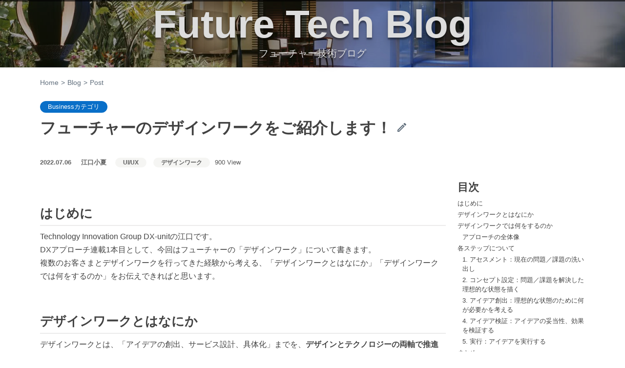

--- FILE ---
content_type: text/html; charset=utf-8
request_url: https://future-architect.github.io/articles/20220706a/
body_size: 10985
content:
<!DOCTYPE html>
<html lang="ja">
<head>
  <meta charset="utf-8">
  <!--
    ███████╗██╗░░░██╗████████╗██╗░░░██╗██████╗░███████╗
    ██╔════╝██║░░░██║╚══██╔══╝██║░░░██║██╔══██╗██╔════╝
    █████╗░░██║░░░██║░░░██║░░░██║░░░██║██████╔╝█████╗░░
    ██╔══╝░░██║░░░██║░░░██║░░░██║░░░██║██╔══██╗██╔══╝░░
    ██║░░░░░╚██████╔╝░░░██║░░░╚██████╔╝██║░░██║███████╗
    ╚═╝░░░░░░╚═════╝░░░░╚═╝░░░░╚═════╝░╚═╝░░╚═╝╚══════╝
    ████████╗███████╗░█████╗░██╗░░██╗
    ╚══██╔══╝██╔════╝██╔══██╗██║░░██║
    ░░░██║░░░█████╗░░██║░░╚═╝███████║
    ░░░██║░░░██╔══╝░░██║░░██╗██╔══██║
    ░░░██║░░░███████╗╚█████╔╝██║░░██║
    ░░░╚═╝░░░╚══════╝░╚════╝░╚═╝░░╚═╝
    ██████╗░██╗░░░░░░█████╗░░██████╗░
    ██╔══██╗██║░░░░░██╔══██╗██╔════╝░
    ██████╦╝██║░░░░░██║░░██║██║░░██╗░
    ██╔══██╗██║░░░░░██║░░██║██║░░╚██╗
    ██████╦╝███████╗╚█████╔╝╚██████╔╝
    ╚═════╝░╚══════╝░╚════╝░░╚═════╝░
    Welcome engineer.
    https://www.future.co.jp/recruit/
  -->
  
  <title>フューチャーのデザインワークをご紹介します！ | フューチャー技術ブログ</title>
  <meta http-equiv="X-UA-Compatible" content="IE=edge">
  <meta content="width=device-width, initial-scale=1.0" name="viewport">
  
  <meta name="description" content="はじめにTechnology Innovation Group DX-unitの江口です。DXアプローチ連載1本目として、今回はフューチャーの「デザインワーク」について書きます。複数のお客さまとデザインワークを行ってきた経験から考える、「デザインワークとはなにか」「デザインワークでは何をするのか」をお伝えできればと思います。 デザインワークとはなにかデザインワークとは、「アイデアの創出、サービス設">
<meta property="og:type" content="article">
<meta property="og:title" content="フューチャーのデザインワークをご紹介します！ | フューチャー技術ブログ">
<meta property="og:url" content="https://future-architect.github.io/articles/20220706a/index.html">
<meta property="og:site_name" content="フューチャー技術ブログ">
<meta property="og:description" content="はじめにTechnology Innovation Group DX-unitの江口です。DXアプローチ連載1本目として、今回はフューチャーの「デザインワーク」について書きます。複数のお客さまとデザインワークを行ってきた経験から考える、「デザインワークとはなにか」「デザインワークでは何をするのか」をお伝えできればと思います。 デザインワークとはなにかデザインワークとは、「アイデアの創出、サービス設">
<meta property="og:locale" content="ja_JP">
<meta property="og:image" content="https://future-architect.github.io/images/2022/20220706a/image.png">
<meta property="og:image" content="https://future-architect.github.io/images/2022/20220706a/image_2.png">
<meta property="og:image" content="https://future-architect.github.io/images/2022/20220706a/image_3.png">
<meta property="og:image" content="https://future-architect.github.io/images/2022/20220706a/image_4.png">
<meta property="article:published_time" content="2022-07-05T15:00:00.000Z">
<meta property="article:modified_time" content="2026-01-22T00:44:44.568Z">
<meta property="article:tag" content="UI&#x2F;UX">
<meta property="article:tag" content="デザインワーク">
<meta name="twitter:card" content="summary">
<meta name="twitter:image" content="https://future-architect.github.io/images/2022/20220706a/image.png">
  
  
  <link rel="alternate" href="/atom.xml" title="フューチャー技術ブログ" type="application/atom+xml">
  
  <link rel="icon" href="/logo.svg" sizes="any" type="image/svg+xml">
  <link rel="icon" href="/favicon.ico" sizes="any" type="48x48">
  <link rel="mask-icon" href="/logo.svg" sizes="any" color="#0bd">
  <link rel="icon alternate" href="/favicon.ico">
  <link rel="apple-touch-icon" sizes='180x180' href="/apple-touch-icon.png">
  <link rel="apple-touch-icon" sizes='57x57' href="/apple-touch-icon-57x57.png">
  <link rel="canonical" href="https://future-architect.github.io/articles/20220706a/">
  <meta content="UI/UX,デザインワーク" name="keywords">
  <meta content="江口小夏" name="author">
  <link rel="preload" as="image" href="/banner.jpg" />
  <link rel='manifest' href='/manifest.webmanifest'/>
  <link rel="stylesheet" href="https://cdn.jsdelivr.net/npm/bootstrap@5.1.1/dist/css/bootstrap.min.css" integrity="sha384-F3w7mX95PdgyTmZZMECAngseQB83DfGTowi0iMjiWaeVhAn4FJkqJByhZMI3AhiU" crossorigin="anonymous">
  <link rel="stylesheet" href="/metronic/assets/style.css">
  <link rel="stylesheet" href="/css/theme-styles.css">
<meta name="generator" content="Hexo 7.2.0"></head>

<body class="corporate">
  <div class="wrap" itemscope itemtype="https://schema.org/TechArticle">
  <!-- BEGIN HEADER -->
<header class="header">
	<div class="header-overlay">
		<div class="header-menu"></div>
		<div class="header-title"><a href="/">Future Tech Blog</a></div>
		<div class="header-title-sub">フューチャー技術ブログ</div>
	</div>
</header>
<!-- Header END -->

  <div class="container">
  <ul class="breadcrumb">
    <li><a href="/">Home</a></li>
    <li><a href="/articles/">Blog</a></li>
    <li class="active">Post</li>
  </ul>
  <section id="main" class="margin-top-30">
    
  <div class="article-category">
    <a class="article-category-link" href="/categories/Business/">Businessカテゴリ</a>
  </div>


    <h2 itemprop="name" class="article-title">フューチャーのデザインワークをご紹介します！
  
    <a target="_blank" rel="noopener" href="https://github.com/future-architect/future-architect.github.io/edit/main/source/_posts%2F2022%2F20220706a_%E3%83%95%E3%83%A5%E3%83%BC%E3%83%81%E3%83%A3%E3%83%BC%E3%81%AE%E3%83%87%E3%82%B6%E3%82%A4%E3%83%B3%E3%83%AF%E3%83%BC%E3%82%AF%E3%82%92%E3%81%94%E7%B4%B9%E4%BB%8B%E3%81%97%E3%81%BE%E3%81%99%EF%BC%81.md" title="Suggest Edits" class="github-edit"><i class="github-edit-icon"></i></a>
  
</h2>

    <div class="row">
  <main class="col-md-9 blog-posts">
    <article id="post-2022/20220706a_フューチャーのデザインワークをご紹介します！" class="article article-type-post blog-item" itemscope itemprop="blogPost">
      <div class="article-inner">
        
        <header class="article-header">
          <ul class="blog-info">
            <li class="blog-info-item"><a href="/articles/2022/" class="publish-date"><time datetime="2022-07-05T15:00:00.000Z" itemprop="datePublished">2022.07.06</time></a>
</li>
            <li class="blog-info-item"><li><a href="/authors/%E6%B1%9F%E5%8F%A3%E5%B0%8F%E5%A4%8F" title="江口小夏さんの記事一覧へ" class="post-author">江口小夏</a></li></li>
            <li class="blog-info-item">
  
    
      <a href="/tags/UI-UX/" title="UI/UXタグの記事へ" class="tag-list-link">UI/UX</a>
    
  
    
      <a href="/tags/デザインワーク/" title="デザインワークタグの記事へ" class="tag-list-link">デザインワーク</a>
    
  

</li>
            <li class="blog-info-item">900 View</li>
          </ul>
          </header>
        
        <div class="article-entry" itemprop="articleBody">
          
            <h1 id="はじめに"><a href="#はじめに" class="headerlink" title="はじめに"></a>はじめに</h1><p>Technology Innovation Group DX-unitの江口です。<br>DXアプローチ連載1本目として、今回はフューチャーの「デザインワーク」について書きます。<br>複数のお客さまとデザインワークを行ってきた経験から考える、「デザインワークとはなにか」「デザインワークでは何をするのか」をお伝えできればと思います。</p>
<h1 id="デザインワークとはなにか"><a href="#デザインワークとはなにか" class="headerlink" title="デザインワークとはなにか"></a>デザインワークとはなにか</h1><p>デザインワークとは、「アイデアの創出、サービス設計、具体化」までを、<strong>デザインとテクノロジーの両軸で推進するフューチャー独自の方法論</strong>です。</p>
<p>アイデオ発祥（*1）のDesign Thinking（デザイン思考）のプロセスをベースに、フューチャーのプロジェクト事例・経験に基づいた手法を加えることで、サービス開発時のアイデアや不確定要素を体系的に整理・検証し、実現可能な計画に発展させます。<br>フューチャーは、構想を練るだけではなくデザインワークの段階からサービスやシステムの構築経験があるメンバーが参画することで、実装や技術要素の具現化なども並行して行います。<br>また、多様な業界・業務のプロジェクト支援経験に基づく、幅広い視点からのアイデア創出やお客様同士の接点創出もしています。<br>*1: <a target="_blank" rel="noopener" href="https://www.ideou.com/pages/design-thinking">https://www.ideou.com/pages/design-thinking</a></p>
<p>それでは、以降では、具体的にデザインワークではどのような手法やアプローチを行っているのかをご紹介します。</p>
<h1 id="デザインワークでは何をするのか"><a href="#デザインワークでは何をするのか" class="headerlink" title="デザインワークでは何をするのか"></a>デザインワークでは何をするのか</h1><h2 id="アプローチの全体像"><a href="#アプローチの全体像" class="headerlink" title="アプローチの全体像"></a>アプローチの全体像</h2><p>アプローチの全体像は以下のステップを踏むことが多いです。</p>
<p><strong>1. アセスメント：現在の問題／課題の洗い出し</strong><br>「実現したいこと」がなぜ必要なのか、現在どのような問題／課題があるのか、などを洗い出し、今後のステップに進む前に、お客さまとフューチャーで情報レベルを揃えることを目的とします。</p>
<p><strong>2. コンセプト設定：問題／課題を解決した理想的な状態を描く</strong><br>アセスメントで収集した情報や問題／課題をもとに、現在の問題／課題が存在しない理想的な状態を構想しコンセプトとして設定します。</p>
<p><strong>3. アイデア創出：理想的な状態のために何が必要かを考える</strong><br>コンセプトを実現するために必要なモノ・コトを考えます。<br>意見の大小、実現方法の種類は問わず、お客さま・フューチャーで意見を出し合います。</p>
<p><strong>4. アイデア検証：アイデアの妥当性、効果を検証する</strong><br>アイデアの中から、実際に試すことができそうなものを、簡易なワイヤーフレームやUIを作成して、実際にユーザインタビューなどを通じて、妥当性や効果を検証します。</p>
<p><strong>5. 実行：アイデアを実行する</strong><br>これまで並行して検討してきたサービス実装や、技術要素、アーキテクチャ等を実際のシステムとして作り上げていきます。</p>
<p>以降、各ステップの実際の進め方やワークショップの様子などをお伝えします。<br>ただし、お客さまによって進め方やステップの順番が入れ替わることも多々あるので、一例としてお伝えすることご了承ください。</p>
<h1 id="各ステップについて"><a href="#各ステップについて" class="headerlink" title="各ステップについて"></a>各ステップについて</h1><h2 id="1-アセスメント：現在の問題／課題の洗い出し"><a href="#1-アセスメント：現在の問題／課題の洗い出し" class="headerlink" title="1. アセスメント：現在の問題／課題の洗い出し"></a>1. アセスメント：現在の問題／課題の洗い出し</h2><p>アセスメントでは以下のような内容を確認し、情報を集めていきます。<br>形式は、ワークショップ形式で、お客さまとフューチャーが同じグループになって意見を出し合い、とにかく情報量を増やしていきます。</p>
<ul>
<li><p><strong>なぜこの会社でこの目標を実現するのか？</strong><br>お客さまの事業特性や、社会動向等の観点から洗い出します。</p>
</li>
<li><p><strong>現在稼働しているサービスの優位性はなにか？</strong><br>どのような特性があるのか、特にユーザと接する「タッチポイント(※)」をどこに持っているかを洗い出します。</p>
<p>※サービスを展開するには必ず「ユーザとの接点」が必要なのでどこにその接点があるかを重点的に洗い出します。</p>
</li>
<li><p><strong>誰に対するサービスなのか、ユーザにどのような価値を提供するのか？</strong><br>上記記載のとおり、「誰に」提供するのかが非常に重要な観点なので、現在のターゲット層や、そこから派生してターゲットとしたいがまだできていない層などを洗い出します。</p>
</li>
<li><p><strong>新しいサービスを提供し続けて問題ないのか？</strong><br>サービスを続けていくには、社会の変化や動向に合わせることも重要です。<br>アイデア創出の元情報として、今後の社会の変化や動向を洗い出します。</p>
</li>
<li><p><strong>アプローチする市場はどこで、その市場はどのような状況なのか？</strong><br>市場に存在するユーザや、市場の規模を確認します。</p>
</li>
</ul>
<p><strong>【実際のワークショップの様子】</strong><br>ワークショップでは以下のように紙に沢山付箋を貼るなどして、知識量を増やしていきます。<br><img src="/images/2022/20220706a/image.png" alt="" width="1200" height="900" loading="lazy"></p>
<img src="/images/2022/20220706a/image_2.png" alt="" width="1200" height="900" loading="lazy">

<h2 id="2-コンセプト設定：問題／課題を解決した理想的な状態を描く"><a href="#2-コンセプト設定：問題／課題を解決した理想的な状態を描く" class="headerlink" title="2. コンセプト設定：問題／課題を解決した理想的な状態を描く"></a>2. コンセプト設定：問題／課題を解決した理想的な状態を描く</h2><p>アセスメントで収集した情報や問題／課題をもとに、想定するユーザが利用するサービスの理想的な状態を描きます。<br>この「理想的な状態」は、まずは大きな理想でもよいですが、<strong>言語化することでお客さま・フューチャーともに共通認識を持つ</strong>ことが重要です。</p>
<p>設定したコンセプトを実現するためのアイデアや、実現に向けたステップは以降のステップで検討します。</p>
<p>ただし、検討状況などにあわせて、特に「2.コンセプト設定」と「3.アイデア創出」の実施順は入れ替わることが多いです。<br>アイデア量を増やしてから、アイデアをまとめながらコンセプト設定をする、等のステップを踏むこともあります。</p>
<h2 id="3-アイデア創出：理想的な状態のために何が必要かを考える"><a href="#3-アイデア創出：理想的な状態のために何が必要かを考える" class="headerlink" title="3. アイデア創出：理想的な状態のために何が必要かを考える"></a>3. アイデア創出：理想的な状態のために何が必要かを考える</h2><p>コンセプトの実現に向けて、必要なモノ・コトを洗い出します。<br>この時点では、明確な実現方法は考慮せず、「とにかくアイデアの量を出す」ことが重要です。<br>お客さま・フューチャーそれぞれの視点から、ワークショップ形式やピッチコンテスト形式などでアイデアを出し合います。</p>
<p>※コロナ禍ではオフライン（対面）のワークショップが難しい場合もあったため、その際は「<a target="_blank" rel="noopener" href="https://miro.com/ja/">miro</a>」というツールを利用していました。</p>
<p><strong>【実際のワークショップの様子】</strong><br><img src="/images/2022/20220706a/image_3.png" alt="" width="1200" height="900" loading="lazy"><br><img src="/images/2022/20220706a/image_4.png" alt="" width="1200" height="900" loading="lazy"></p>
<p>その後、アイデアが増えてきた段階で、アイデアをグルーピングするなどして整理をします。<br>この整理結果を踏まえて、次のアイデア検証に移っていきます。</p>
<h2 id="4-アイデア検証：アイデアの妥当性、効果を検証する"><a href="#4-アイデア検証：アイデアの妥当性、効果を検証する" class="headerlink" title="4. アイデア検証：アイデアの妥当性、効果を検証する"></a>4. アイデア検証：アイデアの妥当性、効果を検証する</h2><p>前ステップ「アイデア創出」で出たアイデアから、実際にユーザに当てて検証することで、妥当性や効果を検証します。<br>その際には、簡易なワイヤーフレームやUIを作成し、実際に検証協力者が操作を疑似体験できるような形にします。</p>
<p>※ワイヤーフレーム等の作成ツールには、Figmaを利用することがあります。Figmaの使い方等についてはこちらの記事を参照してください！</p>
<ul>
<li><a href="https://future-architect.github.io/articles/20210526a/">https://future-architect.github.io/articles/20210526a/</a></li>
<li><a href="https://future-architect.github.io/articles/20200318/">https://future-architect.github.io/articles/20200318/</a></li>
</ul>
<p>※もし、Miroをお使いであれば、ワイヤーフレームなどデザインワーク関連の専用のテンプレートも用意されています。</p>
<ul>
<li><a target="_blank" rel="noopener" href="https://miro.com/ja/wireframe-tool/">無料のワイヤーフレーム作成ツールなら | Miro</a></li>
</ul>
<p>作成したワイヤーフレームなどを使ってターゲット層の実際のユーザに協力してもらい、</p>
<ul>
<li>操作感</li>
<li>操作するうえでの疑問</li>
<li>サービスのメリットと感じる部分（サービスが存在すれば利用するのか）</li>
<li>その他に必要な機能はないか</li>
</ul>
<p>などの観点から、率直な意見をヒアリングします。</p>
<p>こちらの検証結果を踏まえて、改善点の洗い出しや、実現に向けて考慮するポイント、懸念点などを検討します。</p>
<h2 id="5-実行：アイデアを実行する"><a href="#5-実行：アイデアを実行する" class="headerlink" title="5. 実行：アイデアを実行する"></a>5. 実行：アイデアを実行する</h2><p>アイデア検証の結果や、並行して検討してきたサービス実装、技術要素、アーキテクチャを実現するために、機能の洗い出しや要件の検討に進んでいきます。</p>
<h1 id="まとめ"><a href="#まとめ" class="headerlink" title="まとめ"></a>まとめ</h1><p>ここまで読んでいただきありがとうございました！</p>
<p>5つのステップをご紹介しました。<br>冒頭でも述べた通り、お客さまの目指す内容によってアプローチ方法やステップの順番、利用する手法なども様々です。</p>
<p>しかしながら、一貫してフューチャーのデザインワークのアプローチは以下がポイントとなると考えます。</p>
<ul>
<li><strong>お客さまとフューチャーで「一緒に」作り上げる</strong><br>フューチャーが描いてそれを納得してもらう、のではなく、一緒に意見を出し合いながら作り上げる</li>
<li><strong>システム的な観点や多様な業界・業務の経験から、描いたデザインを、実現するプロセスにまで繋げることができる</strong></li>
</ul>
<p>次のDXアプローチ連載ではミンさんにもデザインワークの記事を書いていただきます！<br>そちらも是非お楽しみに！</p>

          
        </div>
        <footer>
          <section class="social-area" data-nosnippet>
          <!-- シェアボタン START -->
  <ul class="social-button">
    
    <!-- Twitter -->
    <li>
      <a class="social-btn x-btn" target="_blank" href="https://twitter.com/intent/tweet?url=https://future-architect.github.io/articles/20220706a/&related=twitterapi%2Ctwitter&text=%E3%83%95%E3%83%A5%E3%83%BC%E3%83%81%E3%83%A3%E3%83%BC%E3%81%AE%E3%83%87%E3%82%B6%E3%82%A4%E3%83%B3%E3%83%AF%E3%83%BC%E3%82%AF%E3%82%92%E3%81%94%E7%B4%B9%E4%BB%8B%E3%81%97%E3%81%BE%E3%81%99%EF%BC%81%20%7C%20%E3%83%95%E3%83%A5%E3%83%BC%E3%83%81%E3%83%A3%E3%83%BC%E6%8A%80%E8%A1%93%E3%83%96%E3%83%AD%E3%82%B0" rel="nofollow noopener">
        <i></i><span class="social-btn-label">4</span>
      </a>
    </li>
    <!-- Facebook -->
    <li>
      <a class="social-btn fb-btn" target="_blank" href="http://www.facebook.com/share.php?u=https://future-architect.github.io/articles/20220706a/&t=%E3%83%95%E3%83%A5%E3%83%BC%E3%83%81%E3%83%A3%E3%83%BC%E3%81%AE%E3%83%87%E3%82%B6%E3%82%A4%E3%83%B3%E3%83%AF%E3%83%BC%E3%82%AF%E3%82%92%E3%81%94%E7%B4%B9%E4%BB%8B%E3%81%97%E3%81%BE%E3%81%99%EF%BC%81" rel="nofollow noopener">
        <i></i><span class="social-btn-label">シェア</span>
      </a>
    </li>
    <!-- hatebu -->
    <li>
      <a class="social-btn hatebu-btn" target="_blank" href="https://b.hatena.ne.jp/entry/s/future-architect.github.io/articles/20220706a/" rel="nofollow noopener">
        <i></i><span class="social-btn-label">1</span>
      </a>
    </li>
    <!-- pocket -->
    <li>
      <a class="social-btn pocket-btn" target="_blank" href="https://getpocket.com/save?url=https://future-architect.github.io/articles/20220706a/" rel="nofollow noopener">
        <i></i><span class="social-btn-label">2</span>
      </a>
    </li>
    
  </ul>
<!-- シェアボタン END -->

          </section>
          <aside>
            <section class="related-post margin-bottom-40 nav" data-nosnippet>
              <h2 id="related"><a href="#related" class="headerlink" title="関連記事"></a>関連記事</h2>
              
    <div class="widget">
      <ul class="nav related-post-link"><li class="related-posts-item"><span>2022.07.27</span><span class="snscount">&#9825;59</span><a href=/articles/20220727a/ title="DXアプローチ連載2本目として本記事では、デザインワークを用いたサービス設計・プロダクト設計をする際に考慮すべき3つの観点についてご紹介し、その文脈の中でフューチャーのデザインワークはどういう立ち位置にいるのかについて考えてみたいと思います。 スコア: 22.4032">デザイン思考におけるViabilityとFeasibilityの壁</a></li><li class="related-posts-item"><span>2025.09.16</span><span class="snscount">&#9825;0</span><a href=/articles/20250916a/ title="通常業務の傍ら、DXチームの有志メンバでチーム全体の資料品質向上のためのアセット化活動を行っています。今回、その活動の一環として2024年11月に東京ミッドタウンで開催された「GOOD DESIGN EXHIBITION 2024」に参加してきました。この記事では、グッドデザイン賞およびその受賞事例についてご紹介します。 スコア: 4.6649">「GOOD DESIGN EXHIBITION 2024」に参加してきました！</a></li><li class="related-posts-item"><span>2023.10.31</span><span class="snscount">&#9825;10</span><a href=/articles/20231031a/ title="※この記事は、[秋のブログ習慣2023]の２本目の記事となります2023年の秋、スマートフォンやタブレットは私たちの日常生活に欠かせない存在となっています。これらのデバイスに対するアプリケーション開発の中でも、UI設計の議論については欠かすことができません。 スコア: 4.6649">時を駆けるモバイルアプリUI設計: 2007-2023の理論とトレンドを調べてみた</a></li><li class="related-posts-item"><span>2022.03.25</span><span class="snscount">&#9825;23</span><a href=/articles/20220325a/ title="Flutter連載6回目としてFlutterFlowについて調べてみました。GoogleI/O'21でFlutterFlowというFlutterのノーコードのサービスが発表されました。 スコア: 4.6649">FlutterFlowを触ってみる</a></li><li class="related-posts-item"><span>2021.12.07</span><span class="snscount">&#9825;86</span><a href=/articles/20211207a/ title="最近、企業内システムのウェブサービス開発や、B2B2B案件とかでウェブの画面を作るケース、Flutterでスマートフォンアプリを開発するときに、画面の要件をどうしましょう、という話が出てくることが多く、毎回似たような説明をしている気がするので、時間節約のためにまとめておきます。単にパソコンやモニターのカタログスペックを持ってくるだけじゃだめだということがお分かりいただければ大丈夫です。AppleがRetinaを世に出すまでは... スコア: 4.6649">画面の解像度の要件定義の話</a></li><li class="related-posts-item"><span>2021.05.26</span><span class="snscount">&#9825;9</span><a href=/articles/20210526a/ title="新しく参画したプロジェクトが今後Figmaを使ってプロトタイプを作るということで、最近Figmaのキャッチアップをしています。「実際に何かを作ってみる」より良いキャッチアップ方法は存在しないだろう、ということで早速チャレンジしてみました。キャッチアップのために思いついたチャレンジは２つ：A. 架空のアプリを一からデザインB. 既に存在している何かのリデザインこの記事では「B. 既に存在している何かのリデザイン」の過程を紹介していきます。 スコア: 4.6649">Figmaで会社の名刺をUI風にリデザインしてみる</a></li></ul>
    </div>
            </section>
            <section class="reference-post margin-bottom-40 nav" data-nosnippet>
              
  <div class="card">
    <div id="reference" class="reference-lede"><a href="#reference" class="headerlink" title="参照されている記事"></a>この記事を参照している記事</div>
    <ul class="reference-post-link"><li class="reference-posts-item"><a href=/articles/20220727a/ title="DXアプローチ連載2本目として本記事では、デザインワークを用いたサービス設計・プロダクト設計をする際に考慮すべき3つの観点についてご紹介し、その文脈の中でフューチャーのデザインワークはどういう立ち位置にいるのかについて考えてみたいと思います。">デザイン思考におけるViabilityとFeasibilityの壁</a></li><li class="reference-posts-item"><a href=/articles/20220616a/ title="フューチャーでは日々様々なプラットフォーム・様々なコンテンツで発信を行っておりますが、「業界ドメインに詳しくなろう」と題して新シリーズをスタートさせたいと思います。今回のシリーズは、当社TIG（テクノロジーイノベーショングループ）内での外部発信テーマ検討の中で生まれ、採用されました。元々TIGでは技術ブログを筆頭に様々な技術系トピックの発信を行ってきましたが、今回の連載を通じて我々社員もみなさんと一緒により一層各業界ドメインに詳しくなれたらいいなと思っています！">【業界ドメインに詳しくなろう】シリーズの連載を開始します！</a></li></ul>
  </div>
            </section>
            
            <section class="career-counseling article-entry margin-bottom-40 nav" data-nosnippet>
              <h2 id="career"><a href="#career-counseling" class="headerlink" title="キャリア相談"></a>We're hiring</h2>
              <p>フューチャーで一緒に働く仲間を大募集しています！ また、様々なコンテンツも公開中です。</p>

              <div class="row g-4">

                <div class="col-12 col-md-6">
                  <div class="article-card h-100 p-3" style="border: 1px solid #eee; border-radius: 8px;">
                    <div class="row mb-3">
                      <div class="col-6">
                        <a target="_blank" rel="noopener" href="https://www.future.co.jp/recruit/recruit/rec-career/" title="フューチャー採用情報" class="img_wrap">
                          <img src="/career_official.jpg" class="img-fluid" alt="フューチャー採用情報" width="200" height="135" loading="lazy">
                        </a>
                      </div>
                      <div class="col-6 d-flex align-items-center">
                        <a target="_blank" rel="noopener" href="https://www.future.co.jp/recruit/recruit/rec-career/">
                          <div style="font-weight:bold;">フューチャー採用ページ</div>
                        </a>
                      </div>
                    </div>
                    <div>
                      <div class="lede">私たちは、多様なバックグラウンドを持つ人材が集まってこそ、より強い組織になると考えています。</div>
                    </div>
                  </div>
                </div>
                <div class="col-12 col-md-6">
                  <div class="article-card h-100 p-3" style="border: 1px solid #eee; border-radius: 8px;">
                    <div class="row mb-3">
                      <div class="col-6">
                        <a href="https://future-architect.github.io/typescript-guide/" title="仕事ですぐに使えるTypeScript" class="img_wrap">
                          <img src="/typescript_guidelines.png" class="img-fluid" alt="仕事ですぐに使えるTypeScript" width="200" height="135" loading="lazy">
                        </a>
                      </div>
                      <div class="col-6 d-flex align-items-center">
                        <a href="https://future-architect.github.io/typescript-guide/">
                          <div style="font-weight:bold;">仕事ですぐに使えるTypeScript</div>
                        </a>
                      </div>
                    </div>
                    <div>
                      <div class="lede">ウェブフロントエンドの開発を学ぶときに、JavaScriptを経由せずに、最初からTypeScriptで学んでいくコンテンツです。</div>
                    </div>
                  </div>
                </div>
                <div class="col-12 col-md-6">
                  <div class="article-card h-100 p-3" style="border: 1px solid #eee; border-radius: 8px;">
                    <div class="row mb-3">
                      <div class="col-6">
                        <a href="https://future-architect.github.io/arch-guidelines/" title="Future Architecture Guidelines" class="img_wrap">
                          <img src="/archtecture_guidelines.png" class="img-fluid" alt="アーキテクチャガイドライン" width="200" height="135" loading="lazy">
                        </a>
                      </div>
                      <div class="col-6 d-flex align-items-center">
                        <a href="https://future-architect.github.io/arch-guidelines/">
                          <div style="font-weight:bold;">アーキテクチャガイドライン</div>
                        </a>
                      </div>
                    </div>
                    <div>
                      <div class="lede">フューチャー株式会社の有志が作成する良いアーキテクチャを実現するための設計ガイドラインです。</div>
                    </div>
                  </div>
                </div>
                <div class="col-12 col-md-6">
                  <div class="article-card h-100 p-3" style="border: 1px solid #eee; border-radius: 8px;">
                    <div class="row mb-3">
                      <div class="col-6">
                        <a href="https://future-architect.github.io/coding-standards/" title="Future Enterprise Coding Standard" class="img_wrap">
                          <img src="/coding_standards.png" class="img-fluid" alt="Future Enterprise Coding Standards" width="200" height="135" loading="lazy">
                        </a>
                      </div>
                      <div class="col-6 d-flex align-items-center">
                        <a href="https://future-architect.github.io/coding-standards//">
                          <div style="font-weight:bold;">コーディング規約</div>
                        </a>
                      </div>
                    </div>
                    <div>
                      <div class="lede">フューチャー株式会社が作成するエンタープライズ領域に特化したコーディング規約</div>
                    </div>
                  </div>
                </div>
              </div>

            </section>
            
          </aside>
        </footer>
      </div>
    </article>
  </main>
  <aside class="col-md-3 blog-sidebar">
    <!-- START SIDEBAR  -->


<section class="toc-section">
  <h2 class="margin-top-30">目次</h2>
  <ol class="toc"><li class="toc-item toc-level-1"><a class="toc-link" href="#%E3%81%AF%E3%81%98%E3%82%81%E3%81%AB"><span class="toc-text">はじめに</span></a></li><li class="toc-item toc-level-1"><a class="toc-link" href="#%E3%83%87%E3%82%B6%E3%82%A4%E3%83%B3%E3%83%AF%E3%83%BC%E3%82%AF%E3%81%A8%E3%81%AF%E3%81%AA%E3%81%AB%E3%81%8B"><span class="toc-text">デザインワークとはなにか</span></a></li><li class="toc-item toc-level-1"><a class="toc-link" href="#%E3%83%87%E3%82%B6%E3%82%A4%E3%83%B3%E3%83%AF%E3%83%BC%E3%82%AF%E3%81%A7%E3%81%AF%E4%BD%95%E3%82%92%E3%81%99%E3%82%8B%E3%81%AE%E3%81%8B"><span class="toc-text">デザインワークでは何をするのか</span></a><ol class="toc-child"><li class="toc-item toc-level-2"><a class="toc-link" href="#%E3%82%A2%E3%83%97%E3%83%AD%E3%83%BC%E3%83%81%E3%81%AE%E5%85%A8%E4%BD%93%E5%83%8F"><span class="toc-text">アプローチの全体像</span></a></li></ol></li><li class="toc-item toc-level-1"><a class="toc-link" href="#%E5%90%84%E3%82%B9%E3%83%86%E3%83%83%E3%83%97%E3%81%AB%E3%81%A4%E3%81%84%E3%81%A6"><span class="toc-text">各ステップについて</span></a><ol class="toc-child"><li class="toc-item toc-level-2"><a class="toc-link" href="#1-%E3%82%A2%E3%82%BB%E3%82%B9%E3%83%A1%E3%83%B3%E3%83%88%EF%BC%9A%E7%8F%BE%E5%9C%A8%E3%81%AE%E5%95%8F%E9%A1%8C%EF%BC%8F%E8%AA%B2%E9%A1%8C%E3%81%AE%E6%B4%97%E3%81%84%E5%87%BA%E3%81%97"><span class="toc-text">1. アセスメント：現在の問題／課題の洗い出し</span></a></li><li class="toc-item toc-level-2"><a class="toc-link" href="#2-%E3%82%B3%E3%83%B3%E3%82%BB%E3%83%97%E3%83%88%E8%A8%AD%E5%AE%9A%EF%BC%9A%E5%95%8F%E9%A1%8C%EF%BC%8F%E8%AA%B2%E9%A1%8C%E3%82%92%E8%A7%A3%E6%B1%BA%E3%81%97%E3%81%9F%E7%90%86%E6%83%B3%E7%9A%84%E3%81%AA%E7%8A%B6%E6%85%8B%E3%82%92%E6%8F%8F%E3%81%8F"><span class="toc-text">2. コンセプト設定：問題／課題を解決した理想的な状態を描く</span></a></li><li class="toc-item toc-level-2"><a class="toc-link" href="#3-%E3%82%A2%E3%82%A4%E3%83%87%E3%82%A2%E5%89%B5%E5%87%BA%EF%BC%9A%E7%90%86%E6%83%B3%E7%9A%84%E3%81%AA%E7%8A%B6%E6%85%8B%E3%81%AE%E3%81%9F%E3%82%81%E3%81%AB%E4%BD%95%E3%81%8C%E5%BF%85%E8%A6%81%E3%81%8B%E3%82%92%E8%80%83%E3%81%88%E3%82%8B"><span class="toc-text">3. アイデア創出：理想的な状態のために何が必要かを考える</span></a></li><li class="toc-item toc-level-2"><a class="toc-link" href="#4-%E3%82%A2%E3%82%A4%E3%83%87%E3%82%A2%E6%A4%9C%E8%A8%BC%EF%BC%9A%E3%82%A2%E3%82%A4%E3%83%87%E3%82%A2%E3%81%AE%E5%A6%A5%E5%BD%93%E6%80%A7%E3%80%81%E5%8A%B9%E6%9E%9C%E3%82%92%E6%A4%9C%E8%A8%BC%E3%81%99%E3%82%8B"><span class="toc-text">4. アイデア検証：アイデアの妥当性、効果を検証する</span></a></li><li class="toc-item toc-level-2"><a class="toc-link" href="#5-%E5%AE%9F%E8%A1%8C%EF%BC%9A%E3%82%A2%E3%82%A4%E3%83%87%E3%82%A2%E3%82%92%E5%AE%9F%E8%A1%8C%E3%81%99%E3%82%8B"><span class="toc-text">5. 実行：アイデアを実行する</span></a></li></ol></li><li class="toc-item toc-level-1"><a class="toc-link" href="#%E3%81%BE%E3%81%A8%E3%82%81"><span class="toc-text">まとめ</span></a></li></ol>
</section>

<section class="category">
<h2 class="margin-top-30">カテゴリー</h2>
<div class="widget">
  <ul class="nav sidebar-categories margin-bottom-40">
  
  <li class=""><a href="/categories/Programming/">Programming (316)</a></li>
<li class=""><a href="/categories/DevOps/">DevOps (186)</a></li>
<li class=""><a href="/categories/Infrastructure/">Infrastructure (140)</a></li>
<li class=""><a href="/categories/Frontend/">Frontend (131)</a></li>
<li class=""><a href="/categories/Culture/">Culture (118)</a></li>
<li class=""><a href="/categories/DataScience/">DataScience (105)</a></li>
<li class=""><a href="/categories/DB/">DB (67)</a></li>
<li class=""><a href="/categories/Mobile/">Mobile (57)</a></li>
<li class=""><a href="/categories/IoT/">IoT (53)</a></li>
<li class=""><a href="/categories/Business/">Business (49)</a></li>
<li class=""><a href="/categories/DataEngineering/">DataEngineering (39)</a></li>
<li class=""><a href="/categories/Security/">Security (35)</a></li>
<li class=""><a href="/categories/Management/">Management (34)</a></li>
<li class=""><a href="/categories/%E8%AA%8D%E8%A8%BC%E8%AA%8D%E5%8F%AF/">認証認可 (25)</a></li>
<li class=""><a href="/categories/VR/">VR (20)</a></li>

  </ul>
</div>

</section>

<!-- END SIDEBAR -->

  </aside>
</div>

  </section>
</div>

  <!-- BEGIN PRE-FOOTER -->
<footer>
  <div class="pre-footer">
    <div class="container">
      <div class="row">
        <div class="col-lg-4 col-md-4 col-sm-6 col-6 pre-footer-col">
          <h2>About Us</h2>
          <p>経営とITをデザインする、フューチャーの技術ブログです。業務で利用している幅広い技術について紹介します。<br /><br /><a target="_blank" rel="noopener" href="http://www.future.co.jp/">http://www.future.co.jp/</a></p>
          <div class="social-btn x-btn-follow x-btn-follow">
            <a
              href="https://x.com/intent/follow?screen_name=future_techblog "
              target="_blank"
              rel="nofollow noopener"
            >
              <i></i
              ><span class="x-btn-follow-label"
                > フューチャー技術ブログをフォロー</span
              >
            </a>
          </div>
        </div>
        <div class="col-lg-4 col-md-4 col-sm-4 col-4 pre-footer-col">
          <h2>Contact</h2>
          <address class="margin-bottom-40">
            <p>
              記事についての問い合わせは <a target="_blank" rel="noopener" href="https://x.com/future_techblog">X(旧Twitter)</a> かメールをご利用ください<a
                href="mailto:techblog@future.co.jp"
                >techblog@future.co.jp</a
              >
            </p>
            <a
              href="https://www.future.co.jp/contact_us/"
              title="お問い合わせページ"
              target="_blank"
              rel="noopener"
              >その他のお問い合わせ先</a
            ><br />
          </address>
        </div>
        <div class="col-lg-4 col-md-4 col-sm-4 col-4 pre-footer-col">
          <h2>Links
          </h2>
          <a
            href="https://future.connpass.com/"
            title="経営とITをデザインするフューチャーの勉強会です"
            target="_blank"
            rel="noopener"
            >connpass</a
          ><br />
          <a
            href="https://www.future.co.jp/futureinsightseminar/"
            title="フューチャーインサイトセミナー"
            target="_blank"
            rel="noopener"
            >Webセミナー</a
          ><br />
          <a
            href="https://github.com/future-architect"
            title="Future's official open source repositories"
            target="_blank"
            rel="noopener"
            >GitHub</a
          ><br />
          <a
            href="https://qiita.com/organizations/future"
            title="フューチャーのQiita Organizationです"
            target="_blank"
            rel="noopener"
            >Qiita</a
          ><br />
          <a
            href="https://note.future.co.jp/"
            title="フューチャーの公式note"
            target="_blank"
            rel="noopener"
            >未来報</a
          ><br />
          <a
            href="https://www.youtube.com/channel/UCJUSwYYd0CkGgmEKAW7QVpw"
            title="フューチャーYoutubeチャネル"
            target="_blank"
            rel="noopener"
            >Youtube</a
          ><br />
            <a
              href="https://www.future.co.jp/architect/socialmediapolicy/"
              title="ソーシャルメディアポリシー"
              target="_blank"
              rel="noopener"
              >メディアポリシー</a
            ><br />
        </div>
      </div>
    </div>
  </div>
  <div class="footer">
    <div class="container">
      <div class="row">
        <div class="col-md-6 col-sm-6 padding-top-10">
          Copyright 2016 - 2026 by Future
          Corporation<br />
        </div>
      </div>
    </div>
  </div>
</footer>

  <!-- Global site tag (gtag.js) - Google Analytics -->
<script async src="https://www.googletagmanager.com/gtag/js?id=G-X1C28R8H0M"></script>
<script>
  window.dataLayer = window.dataLayer || [];
  function gtag(){dataLayer.push(arguments);}
  gtag('js', new Date());
  gtag('config', 'G-X1C28R8H0M');
  gtag('config', 'UA-74047147-1'); // 過渡期対応
</script>

  </div>
</body>
</html>
